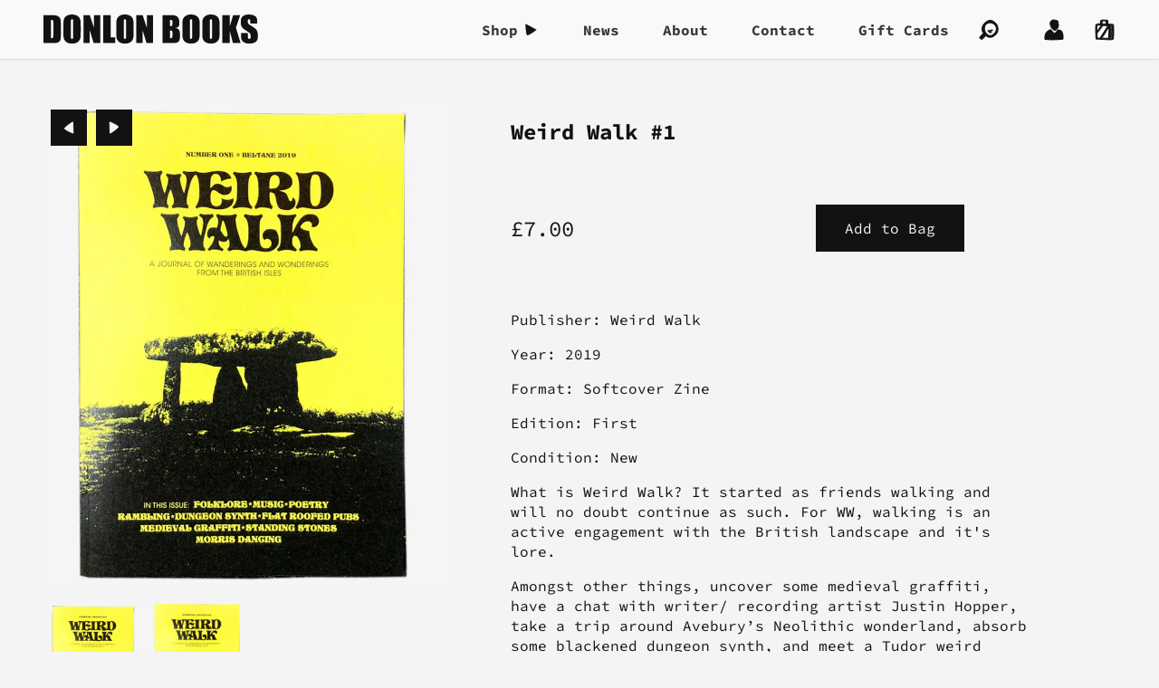

--- FILE ---
content_type: text/html; charset=utf-8
request_url: https://donlonbooks.com/products/weird-walk-zine-1
body_size: 16852
content:
<!DOCTYPE HTML>
<html class="no-js" lang="en">
<head>
  <title>
    Donlon Books | Weird Walk #1
  </title>

  <meta charset="utf-8">
  <meta name="viewport" content="width=device-width, initial-scale=1">
  <meta http-equiv="x-ua-compatible" content="ie=edge">
  <meta name="google-site-verification" content="9HGzAyh-YcM4rJtztpBlTLG0--pxjotqCtl9kbdgjZA">

  
  <meta name="description" content="Publisher: Weird Walk Year: 2019 Format: Softcover Zine Edition: First Condition: New What is Weird Walk? It started as friends walking and will no doubt continue as such. For WW, walking is an active engagement with the British landscape and it&#39;s lore. Amongst other things, uncover some medieval graffiti, have a chat ">
  

  <link rel="dns-prefetch" href="//cdn.shopify.com">

  <link rel="canonical" href="https://donlonbooks.com/products/weird-walk-zine-1">
  <link rel="shortcut icon" href="//donlonbooks.com/cdn/shop/t/5/assets/favicon.png?v=63086005517972759111587391287" type="image/png">
  <link rel="apple-touch-icon-precomposed" href="//donlonbooks.com/cdn/shop/t/5/assets/touch-icon.png?v=79413223289437506191587391293">

  <link href="//donlonbooks.com/cdn/shop/t/5/assets/styles.css?v=37583810523829335191590310044" rel="stylesheet" type="text/css" media="all" />
  <link href="//donlonbooks.com/cdn/shop/t/5/assets/theme.scss.css?v=146267107486673993511759259893" rel="stylesheet" type="text/css" media="all" />

  <script src="//donlonbooks.com/cdn/shop/t/5/assets/jquery.min.js?v=81049236547974671631587391288" type="text/javascript"></script>
  <script src="//donlonbooks.com/cdn/shop/t/5/assets/modernizr.min.js?v=68864313978696793241587391291" type="text/javascript"></script>

  <script src="//donlonbooks.com/cdn/shopifycloud/storefront/assets/themes_support/shopify_common-5f594365.js" type="text/javascript"></script>
  <script src="//donlonbooks.com/cdn/shopifycloud/storefront/assets/themes_support/option_selection-b017cd28.js" type="text/javascript"></script>
  

  <meta property="og:type" content="product" />
  <meta property="og:title" content="Weird Walk #1" />
  
  <meta property="og:image" content="http://donlonbooks.com/cdn/shop/products/weird_walk_one_grande.jpg?v=1576072149" />
  <meta property="og:image:secure_url" content="https://donlonbooks.com/cdn/shop/products/weird_walk_one_grande.jpg?v=1576072149" />
  
  <meta property="og:image" content="http://donlonbooks.com/cdn/shop/products/wierd_walks_1024x1024_21f3ebd4-c700-4f48-9ed6-be2e15c78e1a_grande.jpg?v=1576072155" />
  <meta property="og:image:secure_url" content="https://donlonbooks.com/cdn/shop/products/wierd_walks_1024x1024_21f3ebd4-c700-4f48-9ed6-be2e15c78e1a_grande.jpg?v=1576072155" />
  
  <meta property="og:price:amount" content="7.00" />
  <meta property="og:price:currency" content="GBP" />
<meta property="og:description" content="Publisher: Weird Walk Year: 2019 Format: Softcover Zine Edition: First Condition: New What is Weird Walk? It started as friends walking and will no doubt continue as such. For WW, walking is an active engagement with the British landscape and it&#39;s lore. Amongst other things, uncover some medieval graffiti, have a chat " />

<meta property="og:url" content="https://donlonbooks.com/products/weird-walk-zine-1" />
<meta property="og:site_name" content="Donlon Books" />

  
<meta name="twitter:card" content="product" />
  <meta name="twitter:title" content="Weird Walk #1" />
  <meta name="twitter:description" content="Publisher: Weird WalkYear: 2019Format: Softcover ZineEdition: FirstCondition: NewWhat is Weird Walk? It started as friends walking and will no doubt continue as such. For WW, walking is an active engagement with the British landscape and it&#39;s lore.Amongst other things, uncover some medieval graffiti, have a chat with writer/ recording artist Justin Hopper, take a trip around Avebury’s Neolithic wonderland, absorb some" />
  <meta name="twitter:image" content="http://donlonbooks.com/cdn/shop/products/weird_walk_one_large.jpg?v=1576072149" />
  <meta name="twitter:label1" content="Price" />
  <meta name="twitter:data1" content="&pound;7.00 GBP" />
  
  <meta name="twitter:label2" content="Brand" />
  <meta name="twitter:data2" content="Donlon Books" />
  

  <script>window.performance && window.performance.mark && window.performance.mark('shopify.content_for_header.start');</script><meta id="shopify-digital-wallet" name="shopify-digital-wallet" content="/2217340/digital_wallets/dialog">
<link rel="alternate" type="application/json+oembed" href="https://donlonbooks.com/products/weird-walk-zine-1.oembed">
<script async="async" src="/checkouts/internal/preloads.js?locale=en-GB"></script>
<script id="shopify-features" type="application/json">{"accessToken":"0caefc5785d5a8029253d28f69ac799c","betas":["rich-media-storefront-analytics"],"domain":"donlonbooks.com","predictiveSearch":true,"shopId":2217340,"locale":"en"}</script>
<script>var Shopify = Shopify || {};
Shopify.shop = "donlon-books.myshopify.com";
Shopify.locale = "en";
Shopify.currency = {"active":"GBP","rate":"1.0"};
Shopify.country = "GB";
Shopify.theme = {"name":"Broadway","id":81250943039,"schema_name":"Broadway","schema_version":"0.0.7","theme_store_id":null,"role":"main"};
Shopify.theme.handle = "null";
Shopify.theme.style = {"id":null,"handle":null};
Shopify.cdnHost = "donlonbooks.com/cdn";
Shopify.routes = Shopify.routes || {};
Shopify.routes.root = "/";</script>
<script type="module">!function(o){(o.Shopify=o.Shopify||{}).modules=!0}(window);</script>
<script>!function(o){function n(){var o=[];function n(){o.push(Array.prototype.slice.apply(arguments))}return n.q=o,n}var t=o.Shopify=o.Shopify||{};t.loadFeatures=n(),t.autoloadFeatures=n()}(window);</script>
<script id="shop-js-analytics" type="application/json">{"pageType":"product"}</script>
<script defer="defer" async type="module" src="//donlonbooks.com/cdn/shopifycloud/shop-js/modules/v2/client.init-shop-cart-sync_WVOgQShq.en.esm.js"></script>
<script defer="defer" async type="module" src="//donlonbooks.com/cdn/shopifycloud/shop-js/modules/v2/chunk.common_C_13GLB1.esm.js"></script>
<script defer="defer" async type="module" src="//donlonbooks.com/cdn/shopifycloud/shop-js/modules/v2/chunk.modal_CLfMGd0m.esm.js"></script>
<script type="module">
  await import("//donlonbooks.com/cdn/shopifycloud/shop-js/modules/v2/client.init-shop-cart-sync_WVOgQShq.en.esm.js");
await import("//donlonbooks.com/cdn/shopifycloud/shop-js/modules/v2/chunk.common_C_13GLB1.esm.js");
await import("//donlonbooks.com/cdn/shopifycloud/shop-js/modules/v2/chunk.modal_CLfMGd0m.esm.js");

  window.Shopify.SignInWithShop?.initShopCartSync?.({"fedCMEnabled":true,"windoidEnabled":true});

</script>
<script id="__st">var __st={"a":2217340,"offset":0,"reqid":"3f4ef7f4-694c-4c97-9a7c-4b161bd463b8-1769556821","pageurl":"donlonbooks.com\/products\/weird-walk-zine-1","u":"58bb76365c95","p":"product","rtyp":"product","rid":1939322798143};</script>
<script>window.ShopifyPaypalV4VisibilityTracking = true;</script>
<script id="captcha-bootstrap">!function(){'use strict';const t='contact',e='account',n='new_comment',o=[[t,t],['blogs',n],['comments',n],[t,'customer']],c=[[e,'customer_login'],[e,'guest_login'],[e,'recover_customer_password'],[e,'create_customer']],r=t=>t.map((([t,e])=>`form[action*='/${t}']:not([data-nocaptcha='true']) input[name='form_type'][value='${e}']`)).join(','),a=t=>()=>t?[...document.querySelectorAll(t)].map((t=>t.form)):[];function s(){const t=[...o],e=r(t);return a(e)}const i='password',u='form_key',d=['recaptcha-v3-token','g-recaptcha-response','h-captcha-response',i],f=()=>{try{return window.sessionStorage}catch{return}},m='__shopify_v',_=t=>t.elements[u];function p(t,e,n=!1){try{const o=window.sessionStorage,c=JSON.parse(o.getItem(e)),{data:r}=function(t){const{data:e,action:n}=t;return t[m]||n?{data:e,action:n}:{data:t,action:n}}(c);for(const[e,n]of Object.entries(r))t.elements[e]&&(t.elements[e].value=n);n&&o.removeItem(e)}catch(o){console.error('form repopulation failed',{error:o})}}const l='form_type',E='cptcha';function T(t){t.dataset[E]=!0}const w=window,h=w.document,L='Shopify',v='ce_forms',y='captcha';let A=!1;((t,e)=>{const n=(g='f06e6c50-85a8-45c8-87d0-21a2b65856fe',I='https://cdn.shopify.com/shopifycloud/storefront-forms-hcaptcha/ce_storefront_forms_captcha_hcaptcha.v1.5.2.iife.js',D={infoText:'Protected by hCaptcha',privacyText:'Privacy',termsText:'Terms'},(t,e,n)=>{const o=w[L][v],c=o.bindForm;if(c)return c(t,g,e,D).then(n);var r;o.q.push([[t,g,e,D],n]),r=I,A||(h.body.append(Object.assign(h.createElement('script'),{id:'captcha-provider',async:!0,src:r})),A=!0)});var g,I,D;w[L]=w[L]||{},w[L][v]=w[L][v]||{},w[L][v].q=[],w[L][y]=w[L][y]||{},w[L][y].protect=function(t,e){n(t,void 0,e),T(t)},Object.freeze(w[L][y]),function(t,e,n,w,h,L){const[v,y,A,g]=function(t,e,n){const i=e?o:[],u=t?c:[],d=[...i,...u],f=r(d),m=r(i),_=r(d.filter((([t,e])=>n.includes(e))));return[a(f),a(m),a(_),s()]}(w,h,L),I=t=>{const e=t.target;return e instanceof HTMLFormElement?e:e&&e.form},D=t=>v().includes(t);t.addEventListener('submit',(t=>{const e=I(t);if(!e)return;const n=D(e)&&!e.dataset.hcaptchaBound&&!e.dataset.recaptchaBound,o=_(e),c=g().includes(e)&&(!o||!o.value);(n||c)&&t.preventDefault(),c&&!n&&(function(t){try{if(!f())return;!function(t){const e=f();if(!e)return;const n=_(t);if(!n)return;const o=n.value;o&&e.removeItem(o)}(t);const e=Array.from(Array(32),(()=>Math.random().toString(36)[2])).join('');!function(t,e){_(t)||t.append(Object.assign(document.createElement('input'),{type:'hidden',name:u})),t.elements[u].value=e}(t,e),function(t,e){const n=f();if(!n)return;const o=[...t.querySelectorAll(`input[type='${i}']`)].map((({name:t})=>t)),c=[...d,...o],r={};for(const[a,s]of new FormData(t).entries())c.includes(a)||(r[a]=s);n.setItem(e,JSON.stringify({[m]:1,action:t.action,data:r}))}(t,e)}catch(e){console.error('failed to persist form',e)}}(e),e.submit())}));const S=(t,e)=>{t&&!t.dataset[E]&&(n(t,e.some((e=>e===t))),T(t))};for(const o of['focusin','change'])t.addEventListener(o,(t=>{const e=I(t);D(e)&&S(e,y())}));const B=e.get('form_key'),M=e.get(l),P=B&&M;t.addEventListener('DOMContentLoaded',(()=>{const t=y();if(P)for(const e of t)e.elements[l].value===M&&p(e,B);[...new Set([...A(),...v().filter((t=>'true'===t.dataset.shopifyCaptcha))])].forEach((e=>S(e,t)))}))}(h,new URLSearchParams(w.location.search),n,t,e,['guest_login'])})(!0,!0)}();</script>
<script integrity="sha256-4kQ18oKyAcykRKYeNunJcIwy7WH5gtpwJnB7kiuLZ1E=" data-source-attribution="shopify.loadfeatures" defer="defer" src="//donlonbooks.com/cdn/shopifycloud/storefront/assets/storefront/load_feature-a0a9edcb.js" crossorigin="anonymous"></script>
<script data-source-attribution="shopify.dynamic_checkout.dynamic.init">var Shopify=Shopify||{};Shopify.PaymentButton=Shopify.PaymentButton||{isStorefrontPortableWallets:!0,init:function(){window.Shopify.PaymentButton.init=function(){};var t=document.createElement("script");t.src="https://donlonbooks.com/cdn/shopifycloud/portable-wallets/latest/portable-wallets.en.js",t.type="module",document.head.appendChild(t)}};
</script>
<script data-source-attribution="shopify.dynamic_checkout.buyer_consent">
  function portableWalletsHideBuyerConsent(e){var t=document.getElementById("shopify-buyer-consent"),n=document.getElementById("shopify-subscription-policy-button");t&&n&&(t.classList.add("hidden"),t.setAttribute("aria-hidden","true"),n.removeEventListener("click",e))}function portableWalletsShowBuyerConsent(e){var t=document.getElementById("shopify-buyer-consent"),n=document.getElementById("shopify-subscription-policy-button");t&&n&&(t.classList.remove("hidden"),t.removeAttribute("aria-hidden"),n.addEventListener("click",e))}window.Shopify?.PaymentButton&&(window.Shopify.PaymentButton.hideBuyerConsent=portableWalletsHideBuyerConsent,window.Shopify.PaymentButton.showBuyerConsent=portableWalletsShowBuyerConsent);
</script>
<script data-source-attribution="shopify.dynamic_checkout.cart.bootstrap">document.addEventListener("DOMContentLoaded",(function(){function t(){return document.querySelector("shopify-accelerated-checkout-cart, shopify-accelerated-checkout")}if(t())Shopify.PaymentButton.init();else{new MutationObserver((function(e,n){t()&&(Shopify.PaymentButton.init(),n.disconnect())})).observe(document.body,{childList:!0,subtree:!0})}}));
</script>

<script>window.performance && window.performance.mark && window.performance.mark('shopify.content_for_header.end');</script>
<link href="https://monorail-edge.shopifysvc.com" rel="dns-prefetch">
<script>(function(){if ("sendBeacon" in navigator && "performance" in window) {try {var session_token_from_headers = performance.getEntriesByType('navigation')[0].serverTiming.find(x => x.name == '_s').description;} catch {var session_token_from_headers = undefined;}var session_cookie_matches = document.cookie.match(/_shopify_s=([^;]*)/);var session_token_from_cookie = session_cookie_matches && session_cookie_matches.length === 2 ? session_cookie_matches[1] : "";var session_token = session_token_from_headers || session_token_from_cookie || "";function handle_abandonment_event(e) {var entries = performance.getEntries().filter(function(entry) {return /monorail-edge.shopifysvc.com/.test(entry.name);});if (!window.abandonment_tracked && entries.length === 0) {window.abandonment_tracked = true;var currentMs = Date.now();var navigation_start = performance.timing.navigationStart;var payload = {shop_id: 2217340,url: window.location.href,navigation_start,duration: currentMs - navigation_start,session_token,page_type: "product"};window.navigator.sendBeacon("https://monorail-edge.shopifysvc.com/v1/produce", JSON.stringify({schema_id: "online_store_buyer_site_abandonment/1.1",payload: payload,metadata: {event_created_at_ms: currentMs,event_sent_at_ms: currentMs}}));}}window.addEventListener('pagehide', handle_abandonment_event);}}());</script>
<script id="web-pixels-manager-setup">(function e(e,d,r,n,o){if(void 0===o&&(o={}),!Boolean(null===(a=null===(i=window.Shopify)||void 0===i?void 0:i.analytics)||void 0===a?void 0:a.replayQueue)){var i,a;window.Shopify=window.Shopify||{};var t=window.Shopify;t.analytics=t.analytics||{};var s=t.analytics;s.replayQueue=[],s.publish=function(e,d,r){return s.replayQueue.push([e,d,r]),!0};try{self.performance.mark("wpm:start")}catch(e){}var l=function(){var e={modern:/Edge?\/(1{2}[4-9]|1[2-9]\d|[2-9]\d{2}|\d{4,})\.\d+(\.\d+|)|Firefox\/(1{2}[4-9]|1[2-9]\d|[2-9]\d{2}|\d{4,})\.\d+(\.\d+|)|Chrom(ium|e)\/(9{2}|\d{3,})\.\d+(\.\d+|)|(Maci|X1{2}).+ Version\/(15\.\d+|(1[6-9]|[2-9]\d|\d{3,})\.\d+)([,.]\d+|)( \(\w+\)|)( Mobile\/\w+|) Safari\/|Chrome.+OPR\/(9{2}|\d{3,})\.\d+\.\d+|(CPU[ +]OS|iPhone[ +]OS|CPU[ +]iPhone|CPU IPhone OS|CPU iPad OS)[ +]+(15[._]\d+|(1[6-9]|[2-9]\d|\d{3,})[._]\d+)([._]\d+|)|Android:?[ /-](13[3-9]|1[4-9]\d|[2-9]\d{2}|\d{4,})(\.\d+|)(\.\d+|)|Android.+Firefox\/(13[5-9]|1[4-9]\d|[2-9]\d{2}|\d{4,})\.\d+(\.\d+|)|Android.+Chrom(ium|e)\/(13[3-9]|1[4-9]\d|[2-9]\d{2}|\d{4,})\.\d+(\.\d+|)|SamsungBrowser\/([2-9]\d|\d{3,})\.\d+/,legacy:/Edge?\/(1[6-9]|[2-9]\d|\d{3,})\.\d+(\.\d+|)|Firefox\/(5[4-9]|[6-9]\d|\d{3,})\.\d+(\.\d+|)|Chrom(ium|e)\/(5[1-9]|[6-9]\d|\d{3,})\.\d+(\.\d+|)([\d.]+$|.*Safari\/(?![\d.]+ Edge\/[\d.]+$))|(Maci|X1{2}).+ Version\/(10\.\d+|(1[1-9]|[2-9]\d|\d{3,})\.\d+)([,.]\d+|)( \(\w+\)|)( Mobile\/\w+|) Safari\/|Chrome.+OPR\/(3[89]|[4-9]\d|\d{3,})\.\d+\.\d+|(CPU[ +]OS|iPhone[ +]OS|CPU[ +]iPhone|CPU IPhone OS|CPU iPad OS)[ +]+(10[._]\d+|(1[1-9]|[2-9]\d|\d{3,})[._]\d+)([._]\d+|)|Android:?[ /-](13[3-9]|1[4-9]\d|[2-9]\d{2}|\d{4,})(\.\d+|)(\.\d+|)|Mobile Safari.+OPR\/([89]\d|\d{3,})\.\d+\.\d+|Android.+Firefox\/(13[5-9]|1[4-9]\d|[2-9]\d{2}|\d{4,})\.\d+(\.\d+|)|Android.+Chrom(ium|e)\/(13[3-9]|1[4-9]\d|[2-9]\d{2}|\d{4,})\.\d+(\.\d+|)|Android.+(UC? ?Browser|UCWEB|U3)[ /]?(15\.([5-9]|\d{2,})|(1[6-9]|[2-9]\d|\d{3,})\.\d+)\.\d+|SamsungBrowser\/(5\.\d+|([6-9]|\d{2,})\.\d+)|Android.+MQ{2}Browser\/(14(\.(9|\d{2,})|)|(1[5-9]|[2-9]\d|\d{3,})(\.\d+|))(\.\d+|)|K[Aa][Ii]OS\/(3\.\d+|([4-9]|\d{2,})\.\d+)(\.\d+|)/},d=e.modern,r=e.legacy,n=navigator.userAgent;return n.match(d)?"modern":n.match(r)?"legacy":"unknown"}(),u="modern"===l?"modern":"legacy",c=(null!=n?n:{modern:"",legacy:""})[u],f=function(e){return[e.baseUrl,"/wpm","/b",e.hashVersion,"modern"===e.buildTarget?"m":"l",".js"].join("")}({baseUrl:d,hashVersion:r,buildTarget:u}),m=function(e){var d=e.version,r=e.bundleTarget,n=e.surface,o=e.pageUrl,i=e.monorailEndpoint;return{emit:function(e){var a=e.status,t=e.errorMsg,s=(new Date).getTime(),l=JSON.stringify({metadata:{event_sent_at_ms:s},events:[{schema_id:"web_pixels_manager_load/3.1",payload:{version:d,bundle_target:r,page_url:o,status:a,surface:n,error_msg:t},metadata:{event_created_at_ms:s}}]});if(!i)return console&&console.warn&&console.warn("[Web Pixels Manager] No Monorail endpoint provided, skipping logging."),!1;try{return self.navigator.sendBeacon.bind(self.navigator)(i,l)}catch(e){}var u=new XMLHttpRequest;try{return u.open("POST",i,!0),u.setRequestHeader("Content-Type","text/plain"),u.send(l),!0}catch(e){return console&&console.warn&&console.warn("[Web Pixels Manager] Got an unhandled error while logging to Monorail."),!1}}}}({version:r,bundleTarget:l,surface:e.surface,pageUrl:self.location.href,monorailEndpoint:e.monorailEndpoint});try{o.browserTarget=l,function(e){var d=e.src,r=e.async,n=void 0===r||r,o=e.onload,i=e.onerror,a=e.sri,t=e.scriptDataAttributes,s=void 0===t?{}:t,l=document.createElement("script"),u=document.querySelector("head"),c=document.querySelector("body");if(l.async=n,l.src=d,a&&(l.integrity=a,l.crossOrigin="anonymous"),s)for(var f in s)if(Object.prototype.hasOwnProperty.call(s,f))try{l.dataset[f]=s[f]}catch(e){}if(o&&l.addEventListener("load",o),i&&l.addEventListener("error",i),u)u.appendChild(l);else{if(!c)throw new Error("Did not find a head or body element to append the script");c.appendChild(l)}}({src:f,async:!0,onload:function(){if(!function(){var e,d;return Boolean(null===(d=null===(e=window.Shopify)||void 0===e?void 0:e.analytics)||void 0===d?void 0:d.initialized)}()){var d=window.webPixelsManager.init(e)||void 0;if(d){var r=window.Shopify.analytics;r.replayQueue.forEach((function(e){var r=e[0],n=e[1],o=e[2];d.publishCustomEvent(r,n,o)})),r.replayQueue=[],r.publish=d.publishCustomEvent,r.visitor=d.visitor,r.initialized=!0}}},onerror:function(){return m.emit({status:"failed",errorMsg:"".concat(f," has failed to load")})},sri:function(e){var d=/^sha384-[A-Za-z0-9+/=]+$/;return"string"==typeof e&&d.test(e)}(c)?c:"",scriptDataAttributes:o}),m.emit({status:"loading"})}catch(e){m.emit({status:"failed",errorMsg:(null==e?void 0:e.message)||"Unknown error"})}}})({shopId: 2217340,storefrontBaseUrl: "https://donlonbooks.com",extensionsBaseUrl: "https://extensions.shopifycdn.com/cdn/shopifycloud/web-pixels-manager",monorailEndpoint: "https://monorail-edge.shopifysvc.com/unstable/produce_batch",surface: "storefront-renderer",enabledBetaFlags: ["2dca8a86"],webPixelsConfigList: [{"id":"186712438","eventPayloadVersion":"v1","runtimeContext":"LAX","scriptVersion":"1","type":"CUSTOM","privacyPurposes":["ANALYTICS"],"name":"Google Analytics tag (migrated)"},{"id":"shopify-app-pixel","configuration":"{}","eventPayloadVersion":"v1","runtimeContext":"STRICT","scriptVersion":"0450","apiClientId":"shopify-pixel","type":"APP","privacyPurposes":["ANALYTICS","MARKETING"]},{"id":"shopify-custom-pixel","eventPayloadVersion":"v1","runtimeContext":"LAX","scriptVersion":"0450","apiClientId":"shopify-pixel","type":"CUSTOM","privacyPurposes":["ANALYTICS","MARKETING"]}],isMerchantRequest: false,initData: {"shop":{"name":"Donlon Books","paymentSettings":{"currencyCode":"GBP"},"myshopifyDomain":"donlon-books.myshopify.com","countryCode":"GB","storefrontUrl":"https:\/\/donlonbooks.com"},"customer":null,"cart":null,"checkout":null,"productVariants":[{"price":{"amount":7.0,"currencyCode":"GBP"},"product":{"title":"Weird Walk #1","vendor":"Donlon Books","id":"1939322798143","untranslatedTitle":"Weird Walk #1","url":"\/products\/weird-walk-zine-1","type":"Book"},"id":"15590497747007","image":{"src":"\/\/donlonbooks.com\/cdn\/shop\/products\/weird_walk_one.jpg?v=1576072149"},"sku":"","title":"Default Title","untranslatedTitle":"Default Title"}],"purchasingCompany":null},},"https://donlonbooks.com/cdn","fcfee988w5aeb613cpc8e4bc33m6693e112",{"modern":"","legacy":""},{"shopId":"2217340","storefrontBaseUrl":"https:\/\/donlonbooks.com","extensionBaseUrl":"https:\/\/extensions.shopifycdn.com\/cdn\/shopifycloud\/web-pixels-manager","surface":"storefront-renderer","enabledBetaFlags":"[\"2dca8a86\"]","isMerchantRequest":"false","hashVersion":"fcfee988w5aeb613cpc8e4bc33m6693e112","publish":"custom","events":"[[\"page_viewed\",{}],[\"product_viewed\",{\"productVariant\":{\"price\":{\"amount\":7.0,\"currencyCode\":\"GBP\"},\"product\":{\"title\":\"Weird Walk #1\",\"vendor\":\"Donlon Books\",\"id\":\"1939322798143\",\"untranslatedTitle\":\"Weird Walk #1\",\"url\":\"\/products\/weird-walk-zine-1\",\"type\":\"Book\"},\"id\":\"15590497747007\",\"image\":{\"src\":\"\/\/donlonbooks.com\/cdn\/shop\/products\/weird_walk_one.jpg?v=1576072149\"},\"sku\":\"\",\"title\":\"Default Title\",\"untranslatedTitle\":\"Default Title\"}}]]"});</script><script>
  window.ShopifyAnalytics = window.ShopifyAnalytics || {};
  window.ShopifyAnalytics.meta = window.ShopifyAnalytics.meta || {};
  window.ShopifyAnalytics.meta.currency = 'GBP';
  var meta = {"product":{"id":1939322798143,"gid":"gid:\/\/shopify\/Product\/1939322798143","vendor":"Donlon Books","type":"Book","handle":"weird-walk-zine-1","variants":[{"id":15590497747007,"price":700,"name":"Weird Walk #1","public_title":null,"sku":""}],"remote":false},"page":{"pageType":"product","resourceType":"product","resourceId":1939322798143,"requestId":"3f4ef7f4-694c-4c97-9a7c-4b161bd463b8-1769556821"}};
  for (var attr in meta) {
    window.ShopifyAnalytics.meta[attr] = meta[attr];
  }
</script>
<script class="analytics">
  (function () {
    var customDocumentWrite = function(content) {
      var jquery = null;

      if (window.jQuery) {
        jquery = window.jQuery;
      } else if (window.Checkout && window.Checkout.$) {
        jquery = window.Checkout.$;
      }

      if (jquery) {
        jquery('body').append(content);
      }
    };

    var hasLoggedConversion = function(token) {
      if (token) {
        return document.cookie.indexOf('loggedConversion=' + token) !== -1;
      }
      return false;
    }

    var setCookieIfConversion = function(token) {
      if (token) {
        var twoMonthsFromNow = new Date(Date.now());
        twoMonthsFromNow.setMonth(twoMonthsFromNow.getMonth() + 2);

        document.cookie = 'loggedConversion=' + token + '; expires=' + twoMonthsFromNow;
      }
    }

    var trekkie = window.ShopifyAnalytics.lib = window.trekkie = window.trekkie || [];
    if (trekkie.integrations) {
      return;
    }
    trekkie.methods = [
      'identify',
      'page',
      'ready',
      'track',
      'trackForm',
      'trackLink'
    ];
    trekkie.factory = function(method) {
      return function() {
        var args = Array.prototype.slice.call(arguments);
        args.unshift(method);
        trekkie.push(args);
        return trekkie;
      };
    };
    for (var i = 0; i < trekkie.methods.length; i++) {
      var key = trekkie.methods[i];
      trekkie[key] = trekkie.factory(key);
    }
    trekkie.load = function(config) {
      trekkie.config = config || {};
      trekkie.config.initialDocumentCookie = document.cookie;
      var first = document.getElementsByTagName('script')[0];
      var script = document.createElement('script');
      script.type = 'text/javascript';
      script.onerror = function(e) {
        var scriptFallback = document.createElement('script');
        scriptFallback.type = 'text/javascript';
        scriptFallback.onerror = function(error) {
                var Monorail = {
      produce: function produce(monorailDomain, schemaId, payload) {
        var currentMs = new Date().getTime();
        var event = {
          schema_id: schemaId,
          payload: payload,
          metadata: {
            event_created_at_ms: currentMs,
            event_sent_at_ms: currentMs
          }
        };
        return Monorail.sendRequest("https://" + monorailDomain + "/v1/produce", JSON.stringify(event));
      },
      sendRequest: function sendRequest(endpointUrl, payload) {
        // Try the sendBeacon API
        if (window && window.navigator && typeof window.navigator.sendBeacon === 'function' && typeof window.Blob === 'function' && !Monorail.isIos12()) {
          var blobData = new window.Blob([payload], {
            type: 'text/plain'
          });

          if (window.navigator.sendBeacon(endpointUrl, blobData)) {
            return true;
          } // sendBeacon was not successful

        } // XHR beacon

        var xhr = new XMLHttpRequest();

        try {
          xhr.open('POST', endpointUrl);
          xhr.setRequestHeader('Content-Type', 'text/plain');
          xhr.send(payload);
        } catch (e) {
          console.log(e);
        }

        return false;
      },
      isIos12: function isIos12() {
        return window.navigator.userAgent.lastIndexOf('iPhone; CPU iPhone OS 12_') !== -1 || window.navigator.userAgent.lastIndexOf('iPad; CPU OS 12_') !== -1;
      }
    };
    Monorail.produce('monorail-edge.shopifysvc.com',
      'trekkie_storefront_load_errors/1.1',
      {shop_id: 2217340,
      theme_id: 81250943039,
      app_name: "storefront",
      context_url: window.location.href,
      source_url: "//donlonbooks.com/cdn/s/trekkie.storefront.a804e9514e4efded663580eddd6991fcc12b5451.min.js"});

        };
        scriptFallback.async = true;
        scriptFallback.src = '//donlonbooks.com/cdn/s/trekkie.storefront.a804e9514e4efded663580eddd6991fcc12b5451.min.js';
        first.parentNode.insertBefore(scriptFallback, first);
      };
      script.async = true;
      script.src = '//donlonbooks.com/cdn/s/trekkie.storefront.a804e9514e4efded663580eddd6991fcc12b5451.min.js';
      first.parentNode.insertBefore(script, first);
    };
    trekkie.load(
      {"Trekkie":{"appName":"storefront","development":false,"defaultAttributes":{"shopId":2217340,"isMerchantRequest":null,"themeId":81250943039,"themeCityHash":"6334358171699204421","contentLanguage":"en","currency":"GBP","eventMetadataId":"7ad3beec-8020-4ef7-aa96-b81f23d0ff77"},"isServerSideCookieWritingEnabled":true,"monorailRegion":"shop_domain","enabledBetaFlags":["65f19447"]},"Session Attribution":{},"S2S":{"facebookCapiEnabled":false,"source":"trekkie-storefront-renderer","apiClientId":580111}}
    );

    var loaded = false;
    trekkie.ready(function() {
      if (loaded) return;
      loaded = true;

      window.ShopifyAnalytics.lib = window.trekkie;

      var originalDocumentWrite = document.write;
      document.write = customDocumentWrite;
      try { window.ShopifyAnalytics.merchantGoogleAnalytics.call(this); } catch(error) {};
      document.write = originalDocumentWrite;

      window.ShopifyAnalytics.lib.page(null,{"pageType":"product","resourceType":"product","resourceId":1939322798143,"requestId":"3f4ef7f4-694c-4c97-9a7c-4b161bd463b8-1769556821","shopifyEmitted":true});

      var match = window.location.pathname.match(/checkouts\/(.+)\/(thank_you|post_purchase)/)
      var token = match? match[1]: undefined;
      if (!hasLoggedConversion(token)) {
        setCookieIfConversion(token);
        window.ShopifyAnalytics.lib.track("Viewed Product",{"currency":"GBP","variantId":15590497747007,"productId":1939322798143,"productGid":"gid:\/\/shopify\/Product\/1939322798143","name":"Weird Walk #1","price":"7.00","sku":"","brand":"Donlon Books","variant":null,"category":"Book","nonInteraction":true,"remote":false},undefined,undefined,{"shopifyEmitted":true});
      window.ShopifyAnalytics.lib.track("monorail:\/\/trekkie_storefront_viewed_product\/1.1",{"currency":"GBP","variantId":15590497747007,"productId":1939322798143,"productGid":"gid:\/\/shopify\/Product\/1939322798143","name":"Weird Walk #1","price":"7.00","sku":"","brand":"Donlon Books","variant":null,"category":"Book","nonInteraction":true,"remote":false,"referer":"https:\/\/donlonbooks.com\/products\/weird-walk-zine-1"});
      }
    });


        var eventsListenerScript = document.createElement('script');
        eventsListenerScript.async = true;
        eventsListenerScript.src = "//donlonbooks.com/cdn/shopifycloud/storefront/assets/shop_events_listener-3da45d37.js";
        document.getElementsByTagName('head')[0].appendChild(eventsListenerScript);

})();</script>
  <script>
  if (!window.ga || (window.ga && typeof window.ga !== 'function')) {
    window.ga = function ga() {
      (window.ga.q = window.ga.q || []).push(arguments);
      if (window.Shopify && window.Shopify.analytics && typeof window.Shopify.analytics.publish === 'function') {
        window.Shopify.analytics.publish("ga_stub_called", {}, {sendTo: "google_osp_migration"});
      }
      console.error("Shopify's Google Analytics stub called with:", Array.from(arguments), "\nSee https://help.shopify.com/manual/promoting-marketing/pixels/pixel-migration#google for more information.");
    };
    if (window.Shopify && window.Shopify.analytics && typeof window.Shopify.analytics.publish === 'function') {
      window.Shopify.analytics.publish("ga_stub_initialized", {}, {sendTo: "google_osp_migration"});
    }
  }
</script>
<script
  defer
  src="https://donlonbooks.com/cdn/shopifycloud/perf-kit/shopify-perf-kit-3.0.4.min.js"
  data-application="storefront-renderer"
  data-shop-id="2217340"
  data-render-region="gcp-us-east1"
  data-page-type="product"
  data-theme-instance-id="81250943039"
  data-theme-name="Broadway"
  data-theme-version="0.0.7"
  data-monorail-region="shop_domain"
  data-resource-timing-sampling-rate="10"
  data-shs="true"
  data-shs-beacon="true"
  data-shs-export-with-fetch="true"
  data-shs-logs-sample-rate="1"
  data-shs-beacon-endpoint="https://donlonbooks.com/api/collect"
></script>
</head>

<body class="template-product">
<div id="shopify-section-header" class="shopify-section section-site-header"><header id="top" class="header" role="banner">

  <div class="logo">
    <a href="https://donlonbooks.com">
      <img src="//donlonbooks.com/cdn/shop/t/5/assets/logo.svg?v=93375532630885066731587391290" alt="Donlon Books" itemprop="logo">
    </a>
  </div>

  <nav id="main-nav"  class="main-nav" role="navigation">
    <div class="site-nav-inner">

      <ul class="site-nav">
        
<li class="nav-item has-sub-nav" aria-haspopup="true">
          <a href="/collections" class="sub-nav--trigger">Shop
            <span class="nav-icon">
              <svg xmlns="http://www.w3.org/2000/svg" aria-hidden="true" focusable="false" role="presentation" viewBox="0 0 24 24" width="24" height="24"><path d="M18.13 7.21c-.66 2-3.6 8.37-5.3 9.59-1.55-1.17-5.81-6.74-6.96-9.24 1.65-.11 9.67-.28 12.26-.35z"/></svg>
            </span>
          </a>

          <div class="sub-nav-panel">
            <ul class="sub-nav">
              
              

              <li class="sub-nav-item">
                <a href="/collections/architecture-and-design">Architecture &amp; Design</a>
              </li>

              
              
              
<li class="nav-item has-sub-sub-nav" aria-haspopup="true">
                <a href="/collections" class="sub-sub-nav--trigger">Art Collection
                  <span class="nav-icon">
                    <svg xmlns="http://www.w3.org/2000/svg" aria-hidden="true" focusable="false" role="presentation" viewBox="0 0 24 24" width="24" height="24"><path d="M18.13 7.21c-.66 2-3.6 8.37-5.3 9.59-1.55-1.17-5.81-6.74-6.96-9.24 1.65-.11 9.67-.28 12.26-.35z"/></svg>
                  </span>
                </a>

                <div class="sub-sub-nav-panel">
                  <ul class="sub-sub-nav">
                    
                    <li class="nav-item">
                      <a href="/collections/art-reference">Art Reference</a>
                    </li>
                    
                    <li class="nav-item">
                      <a href="/collections/contemporary-artist-books">Contemporary Artist Books</a>
                    </li>
                    
                    <li class="nav-item">
                      <a href="/collections/artist-books">Artist Books</a>
                    </li>
                    
                  </ul>
                </div>

              </li>

              
              
              

              <li class="sub-nav-item">
                <a href="/collections/counterculture">Counterculture</a>
              </li>

              
              
              

              <li class="sub-nav-item">
                <a href="/collections/fashion">Fashion</a>
              </li>

              
              
              

              <li class="sub-nav-item">
                <a href="/collections/independents-zines">Independents &amp; Zines</a>
              </li>

              
              
              

              <li class="sub-nav-item">
                <a href="/collections/music">Music</a>
              </li>

              
              
              
<li class="nav-item has-sub-sub-nav" aria-haspopup="true">
                <a href="/collections" class="sub-sub-nav--trigger">Photography Collection
                  <span class="nav-icon">
                    <svg xmlns="http://www.w3.org/2000/svg" aria-hidden="true" focusable="false" role="presentation" viewBox="0 0 24 24" width="24" height="24"><path d="M18.13 7.21c-.66 2-3.6 8.37-5.3 9.59-1.55-1.17-5.81-6.74-6.96-9.24 1.65-.11 9.67-.28 12.26-.35z"/></svg>
                  </span>
                </a>

                <div class="sub-sub-nav-panel">
                  <ul class="sub-sub-nav">
                    
                    <li class="nav-item">
                      <a href="/collections/monographs">Monographs</a>
                    </li>
                    
                    <li class="nav-item">
                      <a href="/collections/rare-photography">Rare</a>
                    </li>
                    
                  </ul>
                </div>

              </li>

              
              
              

              <li class="sub-nav-item">
                <a href="/collections/posters-editions">Posters &amp; Editions</a>
              </li>

              
              
              

              <li class="sub-nav-item">
                <a href="/collections/rare">Rare</a>
              </li>

              
              
              

              <li class="sub-nav-item">
                <a href="/collections/theory-1">Theory</a>
              </li>

              
              
              

              <li class="sub-nav-item">
                <a href="/collections">All</a>
              </li>

              
              
            </ul>
          </div>

        </li>
        
        
        
        <li class="nav-item">
          <a href="/blogs/news">News</a>
        </li>
        
        
        
        <li class="nav-item">
          <a href="/pages/about">About</a>
        </li>
        
        
        
        <li class="nav-item">
          <a href="/pages/contact">Contact</a>
        </li>
        
        
        
        <li class="nav-item">
          <a href="/collections/gift-cards">Gift Cards</a>
        </li>
        
        
<li class="nav-item nav-item-search">
          <a href="#search-form" class="search-form-trigger icon">
            <svg xmlns="http://www.w3.org/2000/svg" aria-hidden="true" focusable="false" role="presentation" viewBox="0 0 24 24" height="24" width="24"><path d="M5.98 15.66c-1.04-1.31-1.46-2.74-1.46-4.27 0-6.28 5.86-10.03 9.18-10.03 2.45 0 8.53 3.16 8.53 9.68 0 7.04-6.67 9.26-8.81 9.26-1.45 0-3.04-.53-4.76-1.97-1.15 1.62-2.54 3.15-4.3 4.31-.83-.28-2.1-1.24-2.57-2.1.96-1.81 2.34-3 4.19-4.88zm14.42-4.9c0-3.41-3.35-6.55-6.87-6.55-3.04 0-6.27 2.09-6.27 6.12 0 4.22 3.33 8 6.34 8 3.04 0 6.8-4.15 6.8-7.57zm-9.65 2.51c.54-.57 1.56-.67 2.45-.82.89-.14 1.95-.34 2.67-.34.74-.01.54.54 0 .69-1.7.36-3.41 1.09-5.12.47zm3.34.93c.43 0 .88.07 1.24.18-.74.49-1.46.69-2.19.69-.33 0-.64-.04-.96-.11.38-.56 1.14-.76 1.91-.76z"/></svg>
            <span class="hide">Search</span>
          </a>
        </li>
        
        
        <li class="nav-item nav-item-account">
          <a href="https://shopify.com/2217340/account?locale=en&region_country=GB" class="icon">
            <svg xmlns="http://www.w3.org/2000/svg" aria-hidden="true" focusable="false" role="presentation" viewBox="0 0 24 24" height="24" width="24"><path d="M16.1 11.95c1.66.21 2.86.28 4.07 1.01 1.2.74 2.46 5.52 1.73 9.34-4.36.34-7.98.63-11.73.63-2.6 0-5.26-.14-8.27-.5-.04-1.51-.01-3.5.4-4.93.86-2.98 2.93-5.36 6.4-5.73 0 0 2.53 3.47 3.61 4 1.7-.67 3.01-2.21 3.79-3.82zm.63-9.14c-.04.63-.14 1.03-.12 1.68.04.87.5 1.83.48 2.52.06 2.32-2.41 5.52-3.88 5.52-1.18 0-3.86-1.64-4.51-3.73-.65-2.08-1.4-3.81-.59-5.74.15-.36 1.41-1.79 1.92-1.92.8-.2 4.14.11 4.91.36.8.25 1.16.92 1.79 1.31z"/></svg>
            <span class="hide">Log in</span>
          </a>
        </li>
        
        
        <li class="nav-item nav-item-cart">
          <a href="/cart" class="icon">
            <svg xmlns="http://www.w3.org/2000/svg" aria-hidden="true" focusable="false" role="presentation" viewBox="0 0 24 24" height="24" width="24">
              <path d="M15.64 5.65c2.24.09 3.54.02 5.91.33.33.28.42 4.8.39 8.05-.01 2.54.08 5.29-.42 8.2-1.17.54-2.55.68-3.95.68-1.72 0-10.5-.59-15.08-.74-.2-2.37-.3-5.29-.38-7.76-.08-2.8-.09-5.64.15-8.31 1.09-.32 1.54-.62 2.56-.83.9 0 1.46.14 2.44 0 .28-1.46-.09-2.17.27-3.69.77-.37 1.77-.49 2.86-.49 1.6 0 3.41.25 4.99.28.23 1.28.21 2.4.26 4.28zM3.41 6.81c-.11 1.93-.05 4.43.01 6.88.95-.57 1.9-2.45 2.53-3.4.66-.97 1.75-2.27 2.31-3.3-1.85-.08-3.68-.22-4.85-.18zm6.68.37C8.93 8.54 8.24 9.8 6.84 11.66c-.91 1.2-3.13 3.95-3.13 4.12 0 1.12-.18 3.94.05 5.25.81.09 2.1.05 3.13.12 2.72-4.28 5.98-9.3 8.67-13.59-1.24-.17-3.97-.28-5.47-.38zm3.02 7.4c-.96 1.86-3.82 5.93-4.44 6.66 2.19.13 5.34-.07 7.6.13.19-3.91.88-8.74.23-12.21-.93 1.25-2.66 4.04-3.39 5.42zM9.27 2.13c.03.96-.01 1.56.12 3.21.76.11 3.36.13 4.12.23.02-1.52-.07-2.06 0-3.23-.76-.03-3.74-.51-4.24-.21zm8.61 18.05c-.04.34.07.62-.04 1.01.52.22 2.13-.04 2.96-.18.07-.33 0-.75.07-1-.69-.03-2.36.11-2.99.17zm.24-12.75c-.25.15.04.75-.05 1.12 1.1-.04 2.3-.19 2.98-.27.09-.34.16-.9-.18-1.17-.6.13-2.11-.07-2.75.32zm2.73 10.82c-.76.11-2-.01-2.64.23 0 .3-.09.88-.16 1.07 1.37-.2 2.2-.36 2.84-.33-.09-.05.1-.92-.04-.97zm-2.64-9.04c-.14.11-.06.83-.09 1 .61.06 2.27-.11 2.93-.39.06-.28.02-.61-.06-.94-.6.12-1.97.07-2.78.33zm0 3.58c-.06.45-.02.8-.02 1.36.9-.3 1.73-.42 2.77-.56.05-.49.08-.77.04-1.27-.9.24-1.95.32-2.79.47zm.04 3.79c0 .47-.07.67-.06 1.07.54.13 1.83-.16 2.7-.36.11-.34-.02-.79.04-1.01-.11.03-1.64.1-2.68.3zm-.04-5.69c.04.33.04.63-.02 1.03 1.39-.14 1.97-.34 2.82-.5.07-.4-.01-.76.05-1.02-.82.12-2.19.14-2.85.49zm.14 3.96c-.07.43-.29.87.07.9.75.07 2.34-.13 2.59-.71-.01-.22.04-.57-.13-.69-.72.06-2.06.37-2.53.5z"/>
            </svg>
            <span class="basket-total"></span>
            <span class="basket-count"></span>
          </a>
        </li>
      </ul>

      <a class="cancel site-nav-trigger" href="#">
        <svg xmlns="http://www.w3.org/2000/svg" aria-hidden="true" focusable="false" role="presentation" viewBox="0 0 24 24" width="32" height="32"><path d="M12.47 1.47c8.23 0 10.77 8.33 10.77 11.61 0 7.35-9.83 9.45-13.14 9.45-1.7 0-3.34-.34-4.72-1.15-1.85-1.1-4.63-6.4-4.63-9.75 0-3.23 2.03-6.82 4.15-8.32 2.07-1.44 5.43-1.84 7.57-1.84zM2.85 11.7c0 4.9 4.29 8.91 8.95 8.91 4.21 0 9.46-2.71 9.46-7.7 0-5.68-4.7-9.71-10.09-9.71-5.11-.01-8.32 3.91-8.32 8.5zm11.01-4.41c.8.11 1.68 0 2.19.5-1.3 2.1-1.99 2.8-3 4 1.61 1.5 1.9 1.61 3.81 4.5-.42.16-1.78.28-2.11.27-1.3-1.37-2.25-2.41-3.09-3.47-.7 1.3-1.3 2.2-2.6 3.5-.32.02-1.46.04-1.9-.11 1.39-2.4 2.32-3.29 3.2-5.1-1.3-1.3-2.3-1.9-3.3-3.6.9-.2 2.2-.2 2.2-.2.9 1.39 2.13 2.37 2.6 2.89-.01.02.9-1.57 2-3.18z"/></svg>
        <span class="hide">Close</span>
      </a>
    </div>
  </nav>

  <nav class="mobile-nav" role="navigation">
    <ul>
      <li>
        <a href="#main-nav" id="site-nav-trigger" class="site-nav-trigger icon">
          <svg xmlns="http://www.w3.org/2000/svg" aria-hidden="true" focusable="false" role="presentation" viewBox="0 0 24 24" height="24" width="24"><path d="M3.5 6.83c-.12-1.47-.17-2.85-.12-3.94 1.56-.13 4.39.12 8.54 0 3.39-.09 6.93.04 8.03-.05.05.97.18 2.95.18 3.71-1.12.32-4.7.02-8.45.12-4.29.13-6.85.32-8.18.16zm16.88 3.32c0 .84.07 2.17.12 3.6-1.3.18-4.12.25-8.31.18-3.86-.07-7.29.12-8.34-.09-.07-1.51-.02-3 .05-3.82 1.15-.16 2.27.12 8.23.09 6.06-.03 7.11-.17 8.25.04zm.16 6.96c.09.98.14 2.39.05 3.91-.8.11-3.28-.02-8.52.02-4.63.05-6.57.14-7.76.09 0-1.59-.12-3 .04-3.71.96-.05 2.87.02 7.58-.18 4.65-.17 7.49-.22 8.61-.13z"/></svg>
          <span class="hide">Shop</span>
        </a>
      </li>
      <li>
        <a href="#search-form" class="search-form-trigger icon">
          <svg xmlns="http://www.w3.org/2000/svg" aria-hidden="true" focusable="false" role="presentation" viewBox="0 0 24 24" height="24" width="24"><path d="M5.98 15.66c-1.04-1.31-1.46-2.74-1.46-4.27 0-6.28 5.86-10.03 9.18-10.03 2.45 0 8.53 3.16 8.53 9.68 0 7.04-6.67 9.26-8.81 9.26-1.45 0-3.04-.53-4.76-1.97-1.15 1.62-2.54 3.15-4.3 4.31-.83-.28-2.1-1.24-2.57-2.1.96-1.81 2.34-3 4.19-4.88zm14.42-4.9c0-3.41-3.35-6.55-6.87-6.55-3.04 0-6.27 2.09-6.27 6.12 0 4.22 3.33 8 6.34 8 3.04 0 6.8-4.15 6.8-7.57zm-9.65 2.51c.54-.57 1.56-.67 2.45-.82.89-.14 1.95-.34 2.67-.34.74-.01.54.54 0 .69-1.7.36-3.41 1.09-5.12.47zm3.34.93c.43 0 .88.07 1.24.18-.74.49-1.46.69-2.19.69-.33 0-.64-.04-.96-.11.38-.56 1.14-.76 1.91-.76z"/></svg>
          <span class="hide">Search</span>
        </a>
      </li>
      <li class="nav-item-cart">
        <a href="/cart" class="icon">
          <svg xmlns="http://www.w3.org/2000/svg" aria-hidden="true" focusable="false" role="presentation" viewBox="0 0 24 24" height="24" width="24">
            <path d="M15.64 5.65c2.24.09 3.54.02 5.91.33.33.28.42 4.8.39 8.05-.01 2.54.08 5.29-.42 8.2-1.17.54-2.55.68-3.95.68-1.72 0-10.5-.59-15.08-.74-.2-2.37-.3-5.29-.38-7.76-.08-2.8-.09-5.64.15-8.31 1.09-.32 1.54-.62 2.56-.83.9 0 1.46.14 2.44 0 .28-1.46-.09-2.17.27-3.69.77-.37 1.77-.49 2.86-.49 1.6 0 3.41.25 4.99.28.23 1.28.21 2.4.26 4.28zM3.41 6.81c-.11 1.93-.05 4.43.01 6.88.95-.57 1.9-2.45 2.53-3.4.66-.97 1.75-2.27 2.31-3.3-1.85-.08-3.68-.22-4.85-.18zm6.68.37C8.93 8.54 8.24 9.8 6.84 11.66c-.91 1.2-3.13 3.95-3.13 4.12 0 1.12-.18 3.94.05 5.25.81.09 2.1.05 3.13.12 2.72-4.28 5.98-9.3 8.67-13.59-1.24-.17-3.97-.28-5.47-.38zm3.02 7.4c-.96 1.86-3.82 5.93-4.44 6.66 2.19.13 5.34-.07 7.6.13.19-3.91.88-8.74.23-12.21-.93 1.25-2.66 4.04-3.39 5.42zM9.27 2.13c.03.96-.01 1.56.12 3.21.76.11 3.36.13 4.12.23.02-1.52-.07-2.06 0-3.23-.76-.03-3.74-.51-4.24-.21zm8.61 18.05c-.04.34.07.62-.04 1.01.52.22 2.13-.04 2.96-.18.07-.33 0-.75.07-1-.69-.03-2.36.11-2.99.17zm.24-12.75c-.25.15.04.75-.05 1.12 1.1-.04 2.3-.19 2.98-.27.09-.34.16-.9-.18-1.17-.6.13-2.11-.07-2.75.32zm2.73 10.82c-.76.11-2-.01-2.64.23 0 .3-.09.88-.16 1.07 1.37-.2 2.2-.36 2.84-.33-.09-.05.1-.92-.04-.97zm-2.64-9.04c-.14.11-.06.83-.09 1 .61.06 2.27-.11 2.93-.39.06-.28.02-.61-.06-.94-.6.12-1.97.07-2.78.33zm0 3.58c-.06.45-.02.8-.02 1.36.9-.3 1.73-.42 2.77-.56.05-.49.08-.77.04-1.27-.9.24-1.95.32-2.79.47zm.04 3.79c0 .47-.07.67-.06 1.07.54.13 1.83-.16 2.7-.36.11-.34-.02-.79.04-1.01-.11.03-1.64.1-2.68.3zm-.04-5.69c.04.33.04.63-.02 1.03 1.39-.14 1.97-.34 2.82-.5.07-.4-.01-.76.05-1.02-.82.12-2.19.14-2.85.49zm.14 3.96c-.07.43-.29.87.07.9.75.07 2.34-.13 2.59-.71-.01-.22.04-.57-.13-.69-.72.06-2.06.37-2.53.5z"/>
          </svg>
          <span class="basket-total"></span>
          <span class="basket-count"></span>
        </a>
      </li>
    </ul>
  </nav>

  <div id="search-form" class="search-form">
    <form action="/search" method="get" role="search">
      <input type="hidden" name="type" value="product">
      <div class="form-group">
        <label for="q">Search our store</label>
        <div class="form-search-bar">
          <input name="q" type="text" placeholder="Search" class="search-input" />
          <button type="submit" class="button">Search</button>
        </div>
      </div>
    </form>
    <a class="cancel search-form-trigger" href="#">
      <svg xmlns="http://www.w3.org/2000/svg" aria-hidden="true" focusable="false" role="presentation" viewBox="0 0 24 24" width="32" height="32"><path d="M12.47 1.47c8.23 0 10.77 8.33 10.77 11.61 0 7.35-9.83 9.45-13.14 9.45-1.7 0-3.34-.34-4.72-1.15-1.85-1.1-4.63-6.4-4.63-9.75 0-3.23 2.03-6.82 4.15-8.32 2.07-1.44 5.43-1.84 7.57-1.84zM2.85 11.7c0 4.9 4.29 8.91 8.95 8.91 4.21 0 9.46-2.71 9.46-7.7 0-5.68-4.7-9.71-10.09-9.71-5.11-.01-8.32 3.91-8.32 8.5zm11.01-4.41c.8.11 1.68 0 2.19.5-1.3 2.1-1.99 2.8-3 4 1.61 1.5 1.9 1.61 3.81 4.5-.42.16-1.78.28-2.11.27-1.3-1.37-2.25-2.41-3.09-3.47-.7 1.3-1.3 2.2-2.6 3.5-.32.02-1.46.04-1.9-.11 1.39-2.4 2.32-3.29 3.2-5.1-1.3-1.3-2.3-1.9-3.3-3.6.9-.2 2.2-.2 2.2-.2.9 1.39 2.13 2.37 2.6 2.89-.01.02.9-1.57 2-3.18z"/></svg>
      <span class="hide">Close</span>
    </a>
  </div>

</header>


</div>
<main class="main group">
  



<section class="product-details" itemscope itemtype="http://schema.org/Product">

  <meta itemprop="url" content="https://donlonbooks.com/products/weird-walk-zine-1">
  <meta itemprop="image" content="https://donlonbooks.com/cdn/shop/products/weird_walk_one_grande.jpg?v=1576072149">

  <article class="product-description">
    <h1 itemprop="name" class="product-title">Weird Walk #1</h1>

    <form action="/cart/add" method="post" enctype="multipart/form-data" class="add-to-cart-form group">
      <input type="hidden" name="return_to" value="/products/weird-walk-zine-1" />

      <div id="product-price" class="product-price" itemprop="offers" itemscope itemtype="http://schema.org/Offer">
    		<meta itemprop="price" content="7.00" />
        <meta itemprop="priceCurrency" content="GBP" />
        
        <link itemprop="availability" href="http://schema.org/InStock" />
        
        <p class="price-details">
          
          <span class="product-price" itemprop="price">&pound;7.00</span>
          
        </p>
      </div>

      
      <div class="add-to-basket-actions">

        <div id="product-variants" class="product-variants conceal">
          <select id="product-select" name="id">
            
            
            <option value="15590497747007" data-variant="Default Title">Default Title - &pound;7.00</option>
            
            
          </select>
        </div>

        <div class="product-quantity  conceal">
          <label for="quantity">Quantity</label>
          <input type="number" id="quantity" name="quantity" value="1" min="1" pattern="\d*">
        </div>

        <div id="product-add" class="add-to-bag in-stock">
          
          <input type="submit" name="add" id="add" class="add" value="Add to Bag">
          
        </div>

      </div>
      
    </form>

    <div id="shopify-section-product-sold-out" class="shopify-section">


</div>

    <div class="product-description-tabs">
      <div id="shopify-section-product-tabs" class="shopify-section"><div class="rich-text rte" itemprop="description">
    <meta charset="utf-8">
<p>Publisher: Weird Walk</p>
<p>Year: 2019</p>
<p>Format: Softcover Zine</p>
<p>Edition: First</p>
<p>Condition: New</p>
<meta charset="utf-8">
<p>What is Weird Walk? It started as friends walking and will no doubt continue as such. For WW, walking is an active engagement with the British landscape and it's lore.</p>
<p>Amongst other things, uncover some medieval graffiti, have a chat with writer/ recording artist Justin Hopper, take a trip around Avebury’s Neolithic wonderland, absorb some blackened dungeon synth, and meet a Tudor weird walking inspiration.</p>
<p>Weird Walk zine is your signpost... keep walking weird.</p>
  </div>
</div>
    </div>

  </article>

  <div class="product-photos">
    

    
    <div class="controls" id="product-images-controls">
      <button aria-controls="product-images" data-controls="prev" tabindex="-1">
        <svg viewBox="0 0 24 24" xmlns="http://www.w3.org/2000/svg" width="24px" height="24px"> <title>Translation missing: en.products.general_slide_previous</title><path d="M16.79 18.13c-2-.66-8.37-3.6-9.59-5.3 1.17-1.55 6.74-5.81 9.24-6.96.11 1.65.28 9.67.35 12.26z"/></svg>
      </button>

      <button aria-controls="product-images" data-controls="next" tabindex="-1">
        <svg viewBox="0 0 24 24" xmlns="http://www.w3.org/2000/svg" width="24px" height="24px"> <title>Translation missing: en.products.general_slide_next</title>
          <path d="M7.21 5.87c2 .66 8.37 3.6 9.59 5.3-1.17 1.55-6.74 5.81-9.24 6.96-.11-1.65-.28-9.67-.35-12.26z"/></svg>
        </button>
      </div>
      

      
      <div class="product-images" id="product-images">
        
        <img src="//donlonbooks.com/cdn/shop/products/weird_walk_one_1400x.jpg?v=1576072149" alt="Weird Walk #1}">
        
        <img src="//donlonbooks.com/cdn/shop/products/wierd_walks_1024x1024_21f3ebd4-c700-4f48-9ed6-be2e15c78e1a_1400x.jpg?v=1576072155" alt="Weird Walk #1}">
        
      </div>
      

      
      <div class="thumbnails" id="product-images-thumbnails">
        
        <img src="//donlonbooks.com/cdn/shop/products/weird_walk_one_320x.jpg?v=1576072149" alt="Weird Walk #1}" />
        
        <img src="//donlonbooks.com/cdn/shop/products/wierd_walks_1024x1024_21f3ebd4-c700-4f48-9ed6-be2e15c78e1a_320x.jpg?v=1576072155" alt="Weird Walk #1}" />
        
      </div>
      
    </div>

  </section>

  







  






  


</main>
<div id="shopify-section-footer" class="shopify-section section-site-footer">
<div class="newsletter group"><div id="mc_embed_signup" class="mailchimp-embed">

  <form action="https://donlonbooks.us5.list-manage.com/subscribe/post?u=2a74bdda85293d6eea5ea7db8&amp;id=636dc4f482" method="post" id="mc-embedded-subscribe-form" name="mc-embedded-subscribe-form" class="validate" target="_blank" novalidate>
    <div id="mc_embed_signup_scroll">
      <h5>Subscribe to our mailing list</h5>
      <p></p>

      <div style="position: absolute; left: -5000px;" aria-hidden="true"><input type="text" name="b_2a74bdda85293d6eea5ea7db8_636dc4f482" tabindex="-1" value=""></div>

      <div class="mc-field-group form-group">
        <label for="mce-EMAIL">Email Address</label>
        <div class="form-bar">
          <input type="email" value="" name="EMAIL" class="required email" id="mce-EMAIL">
          <input type="submit" value="Subscribe" name="subscribe" id="mc-embedded-subscribe" class="button">
        </div>
      </div>

      <div id="mce-responses" class="clear">
        <div class="response" id="mce-error-response" style="display:none"></div>
        <div class="response" id="mce-success-response" style="display:none"></div>
      </div>

    </div>
  </form>
</div>

<script src='//s3.amazonaws.com/downloads.mailchimp.com/js/mc-validate.js'></script>
<script type='text/javascript'>(function($) {window.fnames = new Array(); window.ftypes = new Array();fnames[0]='EMAIL';ftypes[0]='email';}(jQuery));var $mcj = jQuery.noConflict(true);</script>
</div><footer class="footer footer-with-newsletter group">

  <div class="footer-content">

    <div class="footer-navigation">
      <h5>Information</h5>
      <ul>
        
        <li><a href="/pages/delivery">Delivery Information</a></li>
        
        <li><a href="/pages/contact">Contact</a></li>
        
        <li><a href="/policies/terms-of-service">Terms of Service</a></li>
        
        <li><a href="/policies/refund-policy">Refund policy</a></li>
        
      </ul>
    </div>
    

    <div class="footer-contacts">
      <h5>Contact</h5>
      <p><a href="/collections/all"></a></p>
      <ul>
        <li>75 Broadway Market<br>London, E8 4PH<br>United Kingdom</li>
        <li><a href="mailto:mail@donlonbooks.com">mail@donlonbooks.com</a></li>
        <li class="tel"><a href="tel:+0207-684-5698">
          +0207 684 5698
        </a></li>
    </ul>
  </div>

  
  <div class="footer-social">
    <h5>Follow</h5>
    <ul>
      
      <li><a href="https://www.facebook.com/Donlon-Books-187883727927571">Facebook</a></li>
      
      
      <li><a href="https://instagram.com/donlonbooks">Instagram</a></li>
      
      
      <li><a href="https://twitter.com/DonlonBooks">Twitter</a></li>
      
    </ul>
  </div>
  

</div>


<div class="strapline">
  <p>Read more books</p></div>

</footer>


</div>
<div id="cookies-eu-banner" style="display: none;">
  <div class="cookies-eu-banner--content">
    <p>This site uses cookies to provide necessary site functionality and improve your experience. By using our website, you agree to our privacy policy and our cookie policy.</p>
    <div class="cookies-eu-banner--buttons">
      <button id="cookies-eu-accept">I'm okay with this</button>
    </div>
  </div>
</div>

<script src="//donlonbooks.com/cdn/shop/t/5/assets/main.min.js?v=78837327536295905591587394437" type="text/javascript"></script>
<script>

var slider = tns({
  arrowKeys: true,
  arrows: true,
  container: '#product-images',
  controlsContainer: '#product-images-controls',
  items: 1,
  mode: 'gallery',
  navAsThumbnails: true,
  navContainer: '#product-images-thumbnails',
  speed: 1000
})


jQuery(function ($) {
  $('.variant-add').attr('disabled','disabled')
  $('#product-select').on('change', function() {
    if ( $(this).val() === '' ) {
      $('.variant-add').attr('disabled','disabled')
    }
    else {
      $('.variant-add').removeAttr('disabled')
    }
  })
})

Shopify.AjaxifyCart = (function($) {
  var _config = {
    addToCartBtnLabel: 'Add to bag',
    addedToCartBtnLabel: 'Thank you',
    addingToCartBtnLabel: 'Adding...',
    soldOutBtnLabel: 'Sold Out',
    howLongTillBtnReturnsToNormal: 1000,
    cartCountSelector: '.basket-count',
    cartTotalSelector: '.basket-total',
    feedbackPosition: 'aboveForm',
    addToCartBtnSelector: '[type="submit"]',
    addToCartFormSelector: 'form[action="/cart/add"]',
    shopifyAjaxAddURL: '/cart/add.js',
    shopifyAjaxCartURL: '/cart.js'
  };
  var _showFeedback = function(success, html, $addToCartForm) {
    $('.ajaxified-cart-feedback').remove();
    var feedback = '<div class="ajaxified-cart-feedback ' + success + '">' + html + '</div>';
    switch (_config.feedbackPosition) {
      case 'aboveForm':
      $addToCartForm.before(feedback);
      break;
      case 'belowForm':
      $addToCartForm.after(feedback);
      break;
      case 'nextButton':
      default:
      $addToCartForm.find(_config.addToCartBtnSelector).after(feedback);
      break;
    }
    $('.ajaxified-cart-feedback').slideDown();
  };
  var _setText = function($button, label) {
    if ($button.children().length) {
      $button.children().each(function() {
        if ($.trim($(this).text()) !== '') {
          $(this).text(label);
        }
      });
    }
    else {
      $button.val(label).text(label);
    }
  };
  var _init = function() {
    $(document).ready(function() {
      $(_config.addToCartFormSelector).submit(function(e) {
        e.preventDefault();
        var $addToCartForm = $(this);
        var $addToCartBtn = $addToCartForm.find(_config.addToCartBtnSelector);
        _setText($addToCartBtn, _config.addingToCartBtnLabel);
        $addToCartBtn.addClass('disabled').prop('disabled', true);
        $.ajax({
          url: _config.shopifyAjaxAddURL,
          dataType: 'json',
          type: 'post',
          data: $addToCartForm.serialize(),
          success: function(itemData) {
            $addToCartBtn.addClass('inverted');
            _setText($addToCartBtn, _config.addedToCartBtnLabel);
            _showFeedback('success','<p> Added to bag <a href="/cart">view bag</a> or <a href="/collections/all">continue shopping</a>.</p>',$addToCartForm);
            window.setTimeout(function(){
              $addToCartBtn.prop('disabled', false).removeClass('disabled').removeClass('inverted');
              _setText($addToCartBtn,_config.addToCartBtnLabel);
            }, _config.howLongTillBtnReturnsToNormal);
            $.getJSON(_config.shopifyAjaxCartURL, function(cart) {
              if (_config.cartCountSelector && $(_config.cartCountSelector).length) {
                var value = $(_config.cartCountSelector).html() || '0';
                $(_config.cartCountSelector).html(value.replace(/[0-9]+/,cart.item_count));
              }
              if (_config.cartTotalSelector && $(_config.cartTotalSelector).length) {
                if (typeof Currency !== 'undefined' && typeof Currency.moneyFormats !== 'undefined') {
                  var newCurrency = '';
                  if ($('[name="currencies"]').length) {
                    newCurrency = $('[name="currencies"]').val();
                  }
                  else if ($('#currencies span.selected').length) {
                    newCurrency = $('#currencies span.selected').attr('data-currency');
                  }
                  if (newCurrency) {
                    $(_config.cartTotalSelector).html('<span class=money>' + Shopify.formatMoney(Currency.convert(cart.total_price, "GBP", newCurrency), Currency.money_format[newCurrency]) + '</span>');
                  }
                  else {
                    $(_config.cartTotalSelector).html(Shopify.formatMoney(cart.total_price, "&pound;{{amount}}"));
                  }
                }
                else {
                  $(_config.cartTotalSelector).html(Shopify.formatMoney(cart.total_price, "&pound;{{amount}}"));
                }
              };
            });
          },
          error: function(XMLHttpRequest) {
            var response = eval('(' + XMLHttpRequest.responseText + ')');
            response = response.description;
            if (response.slice(0,4) === 'All ') {
              _showFeedback('error', response.replace('All 1 ', 'All '), $addToCartForm);
              $addToCartBtn.prop('disabled', false);
              _setText($addToCartBtn, _config.soldOutBtnLabel);
              $addToCartBtn.prop('disabled',true);
            }
            else {
              _showFeedback('error', + response, $addToCartForm);
              $addToCartBtn.prop('disabled', false).removeClass('disabled');
              _setText($addToCartBtn, _config.addToCartBtnLabel);
            }
          }
        });
        return false;
      });
    });
  };
  return {
    init: function(params) { params = params || {}; $.extend(_config, params); $(function() { _init(); }); }, getConfig: function() { return _config; }
  }
})(jQuery);
Shopify.AjaxifyCart.init();
</script>

<script type="application/json">
    {"id":1939322798143,"title":"Weird Walk #1","handle":"weird-walk-zine-1","description":"\u003cmeta charset=\"utf-8\"\u003e\n\u003cp\u003ePublisher: Weird Walk\u003c\/p\u003e\n\u003cp\u003eYear: 2019\u003c\/p\u003e\n\u003cp\u003eFormat: Softcover Zine\u003c\/p\u003e\n\u003cp\u003eEdition: First\u003c\/p\u003e\n\u003cp\u003eCondition: New\u003c\/p\u003e\n\u003cmeta charset=\"utf-8\"\u003e\n\u003cp\u003eWhat is Weird Walk? It started as friends walking and will no doubt continue as such. For WW, walking is an active engagement with the British landscape and it's lore.\u003c\/p\u003e\n\u003cp\u003eAmongst other things, uncover some medieval graffiti, have a chat with writer\/ recording artist Justin Hopper, take a trip around Avebury’s Neolithic wonderland, absorb some blackened dungeon synth, and meet a Tudor weird walking inspiration.\u003c\/p\u003e\n\u003cp\u003eWeird Walk zine is your signpost... keep walking weird.\u003c\/p\u003e","published_at":"2019-07-28T13:37:45+01:00","created_at":"2019-07-28T13:52:48+01:00","vendor":"Donlon Books","type":"Book","tags":["British","Counterculture","England","Featured","Folklore","Psychogeography","Walking"],"price":700,"price_min":700,"price_max":700,"available":true,"price_varies":false,"compare_at_price":null,"compare_at_price_min":0,"compare_at_price_max":0,"compare_at_price_varies":false,"variants":[{"id":15590497747007,"title":"Default Title","option1":"Default Title","option2":null,"option3":null,"sku":"","requires_shipping":true,"taxable":true,"featured_image":null,"available":true,"name":"Weird Walk #1","public_title":null,"options":["Default Title"],"price":700,"weight":300,"compare_at_price":null,"inventory_quantity":2,"inventory_management":"shopify","inventory_policy":"deny","barcode":"","requires_selling_plan":false,"selling_plan_allocations":[]}],"images":["\/\/donlonbooks.com\/cdn\/shop\/products\/weird_walk_one.jpg?v=1576072149","\/\/donlonbooks.com\/cdn\/shop\/products\/wierd_walks_1024x1024_21f3ebd4-c700-4f48-9ed6-be2e15c78e1a.jpg?v=1576072155"],"featured_image":"\/\/donlonbooks.com\/cdn\/shop\/products\/weird_walk_one.jpg?v=1576072149","options":["Title"],"media":[{"alt":null,"id":5935758278719,"position":1,"preview_image":{"aspect_ratio":0.842,"height":1024,"width":862,"src":"\/\/donlonbooks.com\/cdn\/shop\/products\/weird_walk_one.jpg?v=1576072149"},"aspect_ratio":0.842,"height":1024,"media_type":"image","src":"\/\/donlonbooks.com\/cdn\/shop\/products\/weird_walk_one.jpg?v=1576072149","width":862},{"alt":null,"id":3936982925375,"position":2,"preview_image":{"aspect_ratio":0.842,"height":1024,"width":862,"src":"\/\/donlonbooks.com\/cdn\/shop\/products\/wierd_walks_1024x1024_21f3ebd4-c700-4f48-9ed6-be2e15c78e1a.jpg?v=1576072155"},"aspect_ratio":0.842,"height":1024,"media_type":"image","src":"\/\/donlonbooks.com\/cdn\/shop\/products\/wierd_walks_1024x1024_21f3ebd4-c700-4f48-9ed6-be2e15c78e1a.jpg?v=1576072155","width":862}],"requires_selling_plan":false,"selling_plan_groups":[],"content":"\u003cmeta charset=\"utf-8\"\u003e\n\u003cp\u003ePublisher: Weird Walk\u003c\/p\u003e\n\u003cp\u003eYear: 2019\u003c\/p\u003e\n\u003cp\u003eFormat: Softcover Zine\u003c\/p\u003e\n\u003cp\u003eEdition: First\u003c\/p\u003e\n\u003cp\u003eCondition: New\u003c\/p\u003e\n\u003cmeta charset=\"utf-8\"\u003e\n\u003cp\u003eWhat is Weird Walk? It started as friends walking and will no doubt continue as such. For WW, walking is an active engagement with the British landscape and it's lore.\u003c\/p\u003e\n\u003cp\u003eAmongst other things, uncover some medieval graffiti, have a chat with writer\/ recording artist Justin Hopper, take a trip around Avebury’s Neolithic wonderland, absorb some blackened dungeon synth, and meet a Tudor weird walking inspiration.\u003c\/p\u003e\n\u003cp\u003eWeird Walk zine is your signpost... keep walking weird.\u003c\/p\u003e"}
</script>


</body>
</html>
